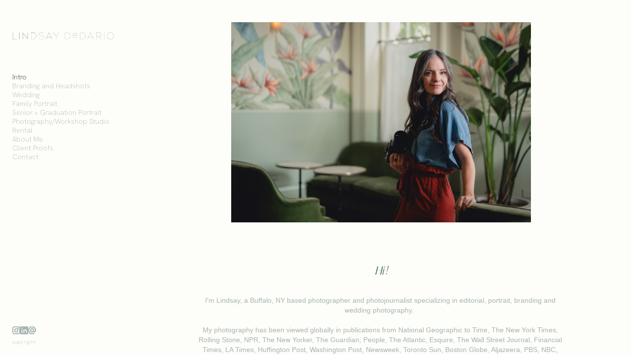

--- FILE ---
content_type: text/css
request_url: https://cdn.neonsky.app/page-styles-v260123-006.css?t=1769420574919
body_size: 7256
content:
/* page-styles.css */
root{
--font-weight: 200;
}
/* General rules for elements within columns */
.column > .column-content-area > .page-element {
  width: 100%;
  box-sizing: border-box;
}

.column > .column-content-area > .page-element > .element-content {
  width: 100%;
  box-sizing: border-box;
}

/* Updated rule for .column .column-content-area from Canvas */
.column .column-content-area {
  display: flex;
  flex-direction: column;
  flex-grow: 1;
  width: 100%;
  min-width: 1px; /* Prevent collapsing to zero width */
  box-sizing: border-box;
  /* align-items: stretch; was removed to rely on browser default or more specific h-align rules */
  justify-content: inherit; /* Inherit vertical alignment */
}

/* Added specific rules for slideshow element within columns from Canvas */
.column > .column-content-area > .page-element.slideshow-element {
    width: 100%;
    box-sizing: border-box;
}

.column > .column-content-area > .page-element.slideshow-element > .element-content {
    width: 100%;
    box-sizing: border-box;
}


/* --- Existing relevant rules for context --- */

/* Page Container Styles */
.page-container {
  width: 100%;
  height: 100%;
  overflow-y: auto;
  background-color: transparent;
  padding: 0px !important;
  margin: 0px !important;
}

/* Page Elements Container */
.page-elements-container {
  width: 100%;
  max-width: 100%;
  margin: 0 auto;
  padding: 0px !important;
  /* Add bottom padding to allow users to scroll all the way down past the content,
     ensuring the last element is fully visible even when the horizontal menu is fixed at the top.
     This prevents the menu from covering the bottom content. */
  padding-bottom: 100px !important;
}

/* Masonry Layout - Add bottom padding for scrolling past horizontal menu */
/* The masonry element is the container that holds the grid/masonry layout of gallery items.
   Adding padding-bottom here ensures users can scroll past all masonry items, even with
   the horizontal menu fixed at the top. This only applies to galleries, not regular pages. */
.masonry {
  padding-bottom: 100px !important;
}

/* Page Element Styling */
.page-element {
  margin-bottom: 20px;
  overflow: hidden;
  position: relative;

}

/* Element header styling */
.page-element .element-header {
  display: flex;
  justify-content: space-between;
  align-items: center;
  padding: 8px 12px;
  cursor: move;
  z-index: 2;
  position: relative;
  background-color: rgba(241, 241, 241, 0.287) !important;
  border-bottom: 1px solid rgba(224, 224, 224, 0.305) !important;
}


.page-element .element-title {
  font-weight: 200;
  color: var(--menu-color, #333);
}

.page-element .element-controls {
  display: flex;
  gap: 5px;
  align-items: center;
  color: var(--menu-color, #555);
}

/* Drag handle styling */
.page-element .drag-handle {
  cursor: grab;
  opacity: 0.7;
  transition: opacity 0.2s ease;
  display: flex;
  align-items: center;
  justify-content: center;
}

.page-element .drag-handle:hover {
  opacity: 1;
}

.page-element .drag-handle:active {
  cursor: grabbing;
}

.page-element .element-content {
  padding: 0px; /* Base rule */
}

/* Text Element Styles */
.page-text-container {
  width: 100%;

}

.page-text {
  line-height: 1.5;
  color: var(--menu-color, #717171) !important;
  white-space: pre-wrap;
  word-break: break-word;
  font-family: var(--menu-font-family, inherit);
}

.page-text p,
.page-text .ql-editor p {
  margin-bottom: 0 !important;
  color: var(--menu-color, #717171);
}

/* List styling - ensure lists inherit text color and font */
.page-text ul,
.page-text ol,
.page-text .ql-editor ul,
.page-text .ql-editor ol {
  margin-top: 0;
  margin-bottom: var(--typography-spacing-vertical, 1em);
  color: var(--menu-color, #717171) !important;
  font-family: var(--menu-font-family, inherit) !important;
  font-weight: 200 !important; /* Match paragraph font-weight */
  font-size: inherit !important;
  padding-left: var(--spacing, 1.5em);
  padding-right: 0;
}

.page-text li,
.page-text .ql-editor li {
  color: var(--menu-color, #717171) !important;
  font-family: var(--menu-font-family, inherit) !important;
  font-weight: 200 !important; /* Match paragraph font-weight */
  font-size: inherit !important;
  margin-bottom: 0.25em;
}

/* Ensure list markers (bullets) match text color and font-weight */
.page-text ul li::marker,
.page-text ol li::marker,
.page-text .ql-editor ul li::marker,
.page-text .ql-editor ol li::marker {
  color: var(--menu-color, #717171) !important;
  font-weight: 200 !important; /* Match text font-weight */
}

/* For nested lists */
.page-text ul ul,
.page-text ol ol,
.page-text ul ol,
.page-text ol ul,
.page-text .ql-editor ul ul,
.page-text .ql-editor ol ol,
.page-text .ql-editor ul ol,
.page-text .ql-editor ol ul {
  margin-top: 0.5em;
  margin-bottom: 0.5em;
}

.page-text > *:first-child {
  margin-top: 0 !important;
}

.page-text > *:last-child {
  margin-bottom: 0 !important;
}

/* Only apply weight 200 to custom fonts that support it (Hanken Grotesk, Trirong, Noto Serif, ivyora-text) */
/* System fonts like Arial, Verdana, Times only have Regular (400) and Bold (700), so they'll use their natural weight */
.page-text[style*="Hanken Grotesk"] p,
.page-text[style*="Hanken Grotesk"] span,
.page-text[style*="Hanken Grotesk"] div,
.page-text[style*="Hanken Grotesk"] li,
.page-text[style*="Trirong"] p,
.page-text[style*="Trirong"] span,
.page-text[style*="Trirong"] div,
.page-text[style*="Trirong"] li,
.page-text[style*="Noto Serif"] p,
.page-text[style*="Noto Serif"] span,
.page-text[style*="Noto Serif"] div,
.page-text[style*="Noto Serif"] li,
.page-text[style*="ivyora-text"] p,
.page-text[style*="ivyora-text"] span,
.page-text[style*="ivyora-text"] div,
.page-text[style*="ivyora-text"] li,
.page-text .ql-editor[style*="Hanken Grotesk"] p,
.page-text .ql-editor[style*="Hanken Grotesk"] span,
.page-text .ql-editor[style*="Hanken Grotesk"] div,
.page-text .ql-editor[style*="Hanken Grotesk"] li,
.page-text .ql-editor[style*="Trirong"] p,
.page-text .ql-editor[style*="Trirong"] span,
.page-text .ql-editor[style*="Trirong"] div,
.page-text .ql-editor[style*="Trirong"] li,
.page-text .ql-editor[style*="Noto Serif"] p,
.page-text .ql-editor[style*="Noto Serif"] span,
.page-text .ql-editor[style*="Noto Serif"] div,
.page-text .ql-editor[style*="Noto Serif"] li,
.page-text .ql-editor[style*="ivyora-text"] p,
.page-text .ql-editor[style*="ivyora-text"] span,
.page-text .ql-editor[style*="ivyora-text"] div,
.page-text .ql-editor[style*="ivyora-text"] li {
  font-weight: 200;
}

/* For inline styles on individual elements */
.page-text p[style*="Hanken Grotesk"],
.page-text span[style*="Hanken Grotesk"],
.page-text div[style*="Hanken Grotesk"],
.page-text p[style*="Trirong"],
.page-text span[style*="Trirong"],
.page-text div[style*="Trirong"],
.page-text p[style*="Noto Serif"],
.page-text span[style*="Noto Serif"],
.page-text div[style*="Noto Serif"],
.page-text p[style*="ivyora-text"],
.page-text span[style*="ivyora-text"],
.page-text div[style*="ivyora-text"],
.page-text .ql-editor p[style*="Hanken Grotesk"],
.page-text .ql-editor span[style*="Hanken Grotesk"],
.page-text .ql-editor div[style*="Hanken Grotesk"],
.page-text .ql-editor p[style*="Trirong"],
.page-text .ql-editor span[style*="Trirong"],
.page-text .ql-editor div[style*="Trirong"],
.page-text .ql-editor p[style*="Noto Serif"],
.page-text .ql-editor span[style*="Noto Serif"],
.page-text .ql-editor div[style*="Noto Serif"],
.page-text .ql-editor p[style*="ivyora-text"],
.page-text .ql-editor span[style*="ivyora-text"],
.page-text .ql-editor div[style*="ivyora-text"] {
  font-weight: 200;
}

/* Ensure bold/strong tags use weight 600 for visible contrast (works for all fonts) */
.page-text strong, .page-text b,
.page-text .ql-editor strong, .page-text .ql-editor b {
  font-weight: 600 !important;
}

/* Image Element Styles */
.page-image-container {
  width: 100%;
  text-align: center;
  background-color: transparent;
}

.page-image {
  max-width: 100%;
  height: auto;
}

/* Edit Form Styles */
.element-edit-form {
  padding: 15px;
  background-color: #f9f9f989;
}

.element-edit-form label {
  display: block;
  margin-bottom: 5px;
  font-weight: 200;
  color: var(--menu-color, #333);
}

.element-edit-form input[type="text"],
.element-edit-form input[type="url"] {
  width: 100%;
  padding: 8px;
  margin-bottom: 15px;
  border: 1px solid #dddddd82;
  border-radius: 0px;
  box-sizing: border-box;
}

.element-edit-form textarea {
  width: 100%;
  min-height: 200px;
  padding: 8px;
  margin-bottom: 15px;
  border: 1px solid #dddddd7e;
  border-radius: 0px;
  resize: vertical;
  box-sizing: border-box;
}

.edit-form-buttons {
  display: flex;
  gap: 10px;
  justify-content: flex-end;
  margin-top: 20px;
}

/* Add Element Panel Styles */
.add-element-panel {
  margin: 20px 0;
  padding: 15px;
  background-color: #f5f5f59e;
  border-radius: 0px;
  border: 1px solid #ddd;
}

.add-element-panel h3 {
  margin-top: 0;
  font-size: 18px;
  color: var(--menu-color, #333);
}

.add-page-element-btn {
  display: inline-flex;
  align-items: center;
  justify-content: center;
  padding: 8px 16px;
}

.add-page-element-btn svg {
  margin-right: 8px;
  width: 18px;
  height: 18px;
}

/* Editor Mode Styles */
.page-container.editing .page-element {
  position: relative;
  border: 1px dashed #cccccc30;
}

.page-container.editing .page-element:hover {
  border-color: #4682B4;
}

.page-container:not(.editing) .element-header {
  display: none !important;
}

/* --- Styles for Column Container Element --- */
.column-container-element {
  position: relative;
  overflow: hidden;
  color: var(--menu-color, #717171);
}

.column-container-element > .element-content {
  display: grid;
  gap: 15px;
  padding: 0;
  background-color: transparent;
  border: none;
  position: relative;
  z-index: 2;
  color: var(--menu-color, #717171);
}

/* --- Column Styling (Individual Columns) --- */
.column {
  flex: 1;
  min-width: 200px;
  padding: 0;
  border: 1px dashed transparent;
  background-color: transparent;
  transition: background-color 0.2s ease, border-color 0.2s ease;
  display: flex;
  flex-direction: column;
  position: relative;
  color: var(--menu-color, #717171);
}

.column .column-header {
  display: none;
  align-items: center;
  justify-content: flex-end;
  padding: 5px 10px;
  background-color: #f1f1f100;
  min-height: 36px;
  box-sizing: border-box;
  position: relative;
  z-index: 3;
}

.editing .column .column-header {
  display: flex;
}

.column .column-header .column-controls {
   display: flex;
   align-items: center;
   gap: 5px;
   margin-left: auto;
}

.column .column-header .btn {
  border: none;
  background: none;
  padding: 4px;
  border-radius: 3px;
  cursor: pointer;
  display: flex;
  align-items: center;
  justify-content: center;
  opacity: 0.7;
  transition: opacity 0.2s ease, background-color 0.2s ease;
  width: 24px;
  height: 24px;
  background-color: rgba(0,0,0,0.05);
}
.column .column-header .btn:hover {
  opacity: 1;
  background-color: rgba(0,0,0,0.1);
}
.column .column-header .btn svg {
  width: 16px;
  height: 16px;
  stroke: var(--edit-button-color, #87878760) !important;
  color: var(--edit-button-color, #7ba03f90) !important;
}

/* --- VIEW MODE Specifics for Columns & Content Area --- */
.page-element:not(.editing) .column {
    border-color: transparent;
    background-color: transparent;
    padding: 0;
    min-height: 0;
}
.page-element:not(.editing) .column:empty {
     display: none;
 }
.page-element:not(.editing) .column .column-content-area {
    padding: 0 !important;
    min-height: auto;
    border: none;
    background-color: transparent;
}

/* Horizontal & Vertical Alignment Classes for the COLUMN ITSELF */
.column.h-align-left > .column-content-area { align-items: flex-start !important; }
.column.h-align-center > .column-content-area { align-items: center !important; }
.column.h-align-right > .column-content-area { align-items: flex-end !important; }

.column.v-align-top > .column-content-area { justify-content: flex-start !important; }
.column.v-align-middle > .column-content-area { justify-content: center !important; }
.column.v-align-bottom > .column-content-area { justify-content: flex-end !important; }


/* Ensure specific nested containers (like page-slideshow-container) also behave */
.column .column-content-area .page-slideshow-container,
.column .column-content-area .page-image-container,
.column .column-content-area .page-text-container {
    width: 100%;
    box-sizing: border-box;
    padding: 10px;
}


/* Edit Mode Styling for Columns */
.editing .column {
  border-color: #dcdcdc;
  min-height: 80px;
}
.editing .column .column-content-area {
  padding: 10px;
  min-height: 60px;
  border: 1px dashed #a0a0a0;
  border-radius: 3px;
  background-color: rgba(0, 0, 0, 0.02);
}
.editing .column .column-content-area:empty::before {
  content: 'Drop elements here';
  display: block;
  text-align: center;
  color: #aaaaaa46;
  font-size: 14px;
  padding: 30px 10px;
  margin: auto;
  font-style: italic;
  flex-grow: 1;
}


/* Base slideshow container */
.page-slideshow-container {
  position: relative;
  width: 100%;
  background-color: transparent !important;
}

.slideshow-display {
  position: relative;
  overflow: hidden;
  width: 100%;
  background-color: transparent !important;
  border-radius: 0px;
}

.slide {
  position: absolute;
  top: 0;
  left: 0;
  width: 100%;
  height: 100%;
  opacity: 0;
  transition: opacity 0.5s ease-in-out;
  background-position: center;
  background-size: contain;
  background-repeat: no-repeat;
  background-color: transparent !important;
}

.slide:first-child {
  opacity: 1;
}

.slideshow-click-area {
  position: absolute;
  top: 0;
  height: 100%;
  width: 50%;
  cursor: pointer;
  z-index: 10;
  background: transparent;
}

.slideshow-click-left {
  left: 0;
}

.slideshow-click-right {
  right: 0;
}

.slideshow-sequencer-container{
  background-color: transparent;
  margin-top: 20px;
  border: 1px solid #ddd;
  padding: 15px;
  border-radius: 0px;
}

.slideshow-sequencer {
  display: grid;
  grid-template-columns: repeat(auto-fill, minmax(100px, 1fr));
  gap: 10px;
  min-height: 120px;
}

.sequencer-item {
  position: relative;
  aspect-ratio: 1/1;
  background-color: #eee;
  border-radius: 0px;
  overflow: hidden;
  cursor: grab;
  box-shadow: 0 2px 5px rgba(0,0,0,0.1);
  transition: transform 0.2s, box-shadow 0.2s;
}

.sequencer-item:hover {
  box-shadow: 0 4px 8px rgba(0,0,0,0.15);
  transform: translateY(-2px);
}

.sequencer-item img {
  width: 100%;
  height: 100%;
  object-fit: cover;
  display: block;
}

.remove-slide-btn {
  position: absolute;
  top: 4px;
  right: 4px;
  width: 22px;
  height: 22px;
  padding: 0;
  background-color: rgba(200, 0, 0, 0.75);
  color: white;
  border: none;
  border-radius: 50%;
  font-size: 14px;
  line-height: 22px;
  text-align: center;
  cursor: pointer;
  z-index: 10;
  opacity: 0;
  transition: opacity 0.2s ease, background-color 0.2s ease;
  display: flex;
  align-items: center;
  justify-content: center;
}

.sequencer-item:hover .remove-slide-btn {
  opacity: 1;
}
.remove-slide-btn:hover {
  background-color: rgba(255, 0, 0, 0.9);
}

.slideshow-sequencer .sortable-ghost {
  opacity: 0.4;
  background-color: rgba(70, 130, 180, 0.1);
  border: 1px dashed #4682B4;
}

.slideshow-sequencer .sortable-chosen {
  box-shadow: 0 0 0 2px #4682B4, 0 4px 8px rgba(0,0,0,0.2);
  transform: scale(1.03);
}

.slideshow-sequencer .sortable-drag {
  opacity: 0.9;
  box-shadow: 0 5px 15px rgba(0,0,0,0.25);
}

.slideshow-settings-container input[type="number"],
.slideshow-settings-container input[type="range"] {
  width: 100%;
  padding: 8px;
  border: 1px solid #ddd;
  border-radius: 0px;
  box-sizing: border-box;
  margin-bottom: 10px;
}
.slideshow-settings-container .dimension-row {
    display: flex;
    align-items: center;
    margin-bottom: 12px;
    gap: 10px;
}
.slideshow-settings-container .dimension-label {
    flex-basis: 120px;
    flex-shrink: 0;
    font-weight: 200;
}
.slideshow-settings-container .dimension-slider-container {
    flex-grow: 1;
    display: flex;
    align-items: center;
}
.slideshow-settings-container .dimension-value {
    min-width: 45px;
    text-align: right;
    font-size: 0.9em;
    color: #555;
}

.upload-slideshow-image-btn {
  display: inline-flex;
  align-items: center;
  gap: 8px;
  padding: 10px 18px;
  background-color: #4682B4;
  color: white;
  border: none;
  border-radius: 0px;
  cursor: pointer;
  transition: background-color 0.3s ease;
  font-weight: 200;
}

.upload-slideshow-image-btn:hover {
  background-color: #3a6d96;
}

.upload-slideshow-image-btn svg {
  width: 18px;
  height: 18px;
}

.sequencer-empty-message {
  grid-column: 1 / -1;
  text-align: center;
  padding: 30px 20px;
  color: #888;
  font-style: italic;
  background-color: #f0f0f0;
  border-radius: 0px;
}

.slideshow-placeholder {
  padding: 40px 20px;
  text-align: center;
  border: 1px dashed #ccc;
  border-radius: 0px;
  background-color: #f7f7f7 !important;
  color: #777;
}

.show-full-images-container {
  margin-bottom: 15px;
  display: flex;
  align-items: center;
  gap: 10px;
}
.show-full-images-container > label {
    font-weight: 200;
    margin-bottom: 0;
}

.toggle-switch-container {
  display: flex;
  align-items: center;
}

.toggle-switch {
  position: relative;
  display: inline-block;
  width: 50px;
  height: 24px;
}

.toggle-switch input {
  opacity: 0;
  width: 0;
  height: 0;
}

.toggle-slider {
  position: absolute;
  cursor: pointer;
  top: 0;
  left: 0;
  right: 0;
  bottom: 0;
  background-color: #ccc;
  transition: .3s;
  border-radius: 24px;
}

.toggle-slider:before {
  position: absolute;
  content: "";
  height: 18px;
  width: 18px;
  left: 3px;
  bottom: 3px;
  background-color: white;
  transition: .3s;
  border-radius: 50%;
  box-shadow: 0 1px 3px rgba(0,0,0,0.2);
}

input:checked + .toggle-slider {
  background-color: #4682B4;
}

input:checked + .toggle-slider:before {
  transform: translateX(26px);
}

.toggle-label {
  margin-left: 10px;
  font-size: 14px;
  color: #333;
}

.slideshow-range-slider {
  -webkit-appearance: none;
  appearance: none;
  width: 100%;
  height: 8px;
  border-radius: 4px;
  background: #ddd;
  outline: none;
  margin: 10px 0;
  cursor: pointer;
}

.slideshow-range-slider::-webkit-slider-thumb {
  -webkit-appearance: none;
  appearance: none;
  width: 18px;
  height: 18px;
  border-radius: 50%;
  background: #4682B4;
  cursor: pointer;
  box-shadow: 0 0 2px rgba(0,0,0,0.3);
}

.slideshow-range-slider::-moz-range-thumb {
  width: 18px;
  height: 18px;
  border-radius: 50%;
  background: #4682B4;
  cursor: pointer;
  border: none;
  box-shadow: 0 0 2px rgba(0,0,0,0.3);
}


/* Image alignment classes */
.page-image-container.image-align-left { text-align: left; }
.page-image-container.image-align-center { text-align: center; }
.page-image-container.image-align-right { text-align: right; }

/* Quill alignment classes */
.page-text .ql-align-center { text-align: center !important; }
.page-text .ql-align-right { text-align: right !important; }
.page-text .ql-align-justify { text-align: justify !important; }
.page-text .ql-align-left { text-align: left !important; }

/* --- NEW STYLES FOR TEMPLATE SELECTION UI --- */
.template-selection-wrapper {
    padding: 30px 20px;
    text-align: center;
    background-color: #f8f9fa;
    border: 1px solid #e9ecef;
    border-radius: 8px;
    margin: 20px auto;
    max-width: 900px;
}
.template-selection-title {
    font-size: 1.8em;
    margin-bottom: 10px;
    color: #343a40;
}
.template-selection-description {
    font-size: 1.1em;
    color: #6c757d;
    margin-bottom: 30px;
}
.template-selection-grid {
    display: grid;
    grid-template-columns: repeat(auto-fit, minmax(220px, 1fr));
    gap: 25px;
    justify-content: center;
}
.template-card {
    border: 1px solid #dee2e6 !important;
    border-radius: 6px !important;
    padding: 14px !important;
    background-color: #f8f9fa00;
    cursor: pointer;
    transition: transform 0.3s ease-in-out, box-shadow 0.3s ease-in-out;
    text-align: center;
    overflow: hidden;
}
.template-card:hover,
.template-card:focus {
    transform: translateY(-2px) !important;
    box-shadow: 0 2px 2px rgba(0, 0, 0, 0.1) !important;
    border-color: #007bff;
}
.template-card:focus {
    outline: 2px solid #4682B4;
    outline-offset: 2px;
}
.template-preview {
    width: 100%;
    height: 150px;
    object-fit: cover;
    border-radius: 4px;
    margin-bottom: 15px;
    background-color: #e9ecef;
    border: 1px solid #ced4da;
}
.template-name {
    font-weight: 500;
    margin-bottom: 5px;
    color: #495057;
    font-size: 1.1em;
}
.template-description {
    font-size: 0.9em;
    color: #6c757d;
    line-height: 1.4;
}
.template-loading {
     padding: 50px;
     text-align: center;
     font-size: 1.2em;
     color: #6c757d;
}

/* --- Column Alignment Edit Form Specific Styles --- */
.column-alignment-edit-form .alignment-grid {
  display: grid;
  grid-template-columns: repeat(3, 1fr);
  gap: 5px;
  max-width: 120px;
  margin: 10px auto 15px auto;
}

.column-alignment-edit-form .alignment-cell {
  display: flex;
  align-items: center;
  justify-content: center;
  width: 35px;
  height: 35px;
  padding: 0;
  border: 1px solid #ccc;
  border-radius: 4px;
  background-color: #fff;
  cursor: pointer;
  transition: background-color 0.2s ease, border-color 0.2s ease;
  box-shadow: inset 0 1px 2px rgba(0,0,0,0.05);
}

.column-alignment-edit-form .alignment-cell:hover {
  background-color: #f0f0f0;
  border-color: #bbb;
}

.column-alignment-edit-form .alignment-cell.active {
  background-color: #e0f2fe;
  border-color: #3b82f6;
  box-shadow: inset 0 1px 3px rgba(0,0,0,0.1);
}

.column-alignment-edit-form .alignment-cell svg {
  width: 20px;
  height: 20px;
  display: block;
}

/* --- Styles for Column Container with Slideshow Background --- */
.column-background-slideshow {
  position: absolute;
  top: 0;
  left: 0;
  width: 100%;
  z-index: 1;
  overflow: hidden;
  background-color: transparent;
}

.column-background-slideshow .slide {
  position: absolute;
  top: 0;
  left: 0;
  width: 100%;
  height: 100%;
  opacity: 0;
  background-position: center;
  background-repeat: no-repeat;
}

.scrollable-text-wrapper {
  overflow-y: auto;
  overflow-x: hidden;
  padding-right: 8px;
  scrollbar-width: thin;
  scrollbar-color: rgba(0,0,0,0.2) transparent;
}

.scrollable-text-wrapper::-webkit-scrollbar {
  width: 6px;
}
.scrollable-text-wrapper::-webkit-scrollbar-track {
  background: transparent;
}
.scrollable-text-wrapper::-webkit-scrollbar-thumb {
  background-color: rgba(0,0,0,0.2);
  border-radius: 3px;
  border: 1px solid transparent;
}



.multi-image-dropzone {
  border: 2px dashed #ccc;
  border-radius: 4px;
  padding: 30px 20px;
  text-align: center;
  background-color: #f9f9f9;
  cursor: pointer;
  transition: all 0.3s ease;
  margin-bottom: 15px;
}
.multi-image-dropzone:hover {
  border-color: #4682B4;
  background-color: #e3f2fd;
}
.multi-image-dropzone .upload-icon svg {
    width: 48px; height: 48px; stroke: #999; margin-bottom: 10px;
}
.multi-image-dropzone strong { display: block; margin-bottom: 5px; }

.upload-progress-container {
  margin-top: 15px;
  text-align: left;
}
.progress-text {
    font-size: 0.9em;
    color: #555;
    margin-bottom: 5px;
}
.progress-bar-container {
  height: 10px;
  background-color: #eee;
  border-radius: 5px;
  overflow: hidden;
}
.progress-bar-fill {
  height: 100%;
  width: 0%;
  background-color: #4682B4;
  transition: width 0.3s ease;
  border-radius: 5px;
}

.sortable-ghost {
  opacity: 0.4;
  background-color: #cce5ff85 !important;
  border: 1px dashed #007bff !important;
  border-radius: 4px;
}
.sortable-fallback {
  opacity: 0.7 !important;
  background-color: white;
  border-radius: 4px;
  box-shadow: 0 4px 10px rgba(0,0,0,0.2);
}
.sortable-drag-over-target {
   background-color: #d4edda65 !important;
   border-color: #28a745 !important;
}

.editing .column .column-content-area.sortable-drag-over-target {
   background-color: rgba(212, 237, 218, 0.5) !important;
   border: 1px dashed #155724 !important;
}

.custom-color-picker-dialog {
  background-color: #fff;
  border: 1px solid #ccc;
  border-radius: 4px;
  padding: 10px;
  box-shadow: 0 2px 8px rgba(0,0,0,0.15);
  z-index: 10001;
  display: flex;
  align-items: center;
  gap: 8px;
  position: absolute;
}
.custom-color-picker-dialog input[type="color"] {
  width: 30px;
  height: 30px;
  border: 1px solid #ddd;
  padding: 0;
  cursor: pointer;
  border-radius: 3px;
}
.custom-color-picker-dialog input[type="text"] {
  width: 70px;
  padding: 5px;
  border: 1px solid #ddd;
  border-radius: 3px;
  font-family: monospace;
  font-size: 12px;
}

@media (max-width: 768px) {
  .page-container {
    padding: 0;
  }

  .page-elements-container {
    padding: 0px;
  }

  .element-edit-form {
    padding: 10px;
    background-color: rgba(214, 214, 214, 0.1);  
  }

  .page-element .element-controls {
    gap: 2px;
      
  }

  .page-element .btn svg {
    width: 14px;
    height: 14px;
  }

  .template-selection-grid {
    grid-template-columns: repeat(auto-fit, minmax(180px, 1fr));
    gap: 15px;
  }
  .template-card {
    padding: 10px !important;
  }
  .template-preview {
    height: 120px;
  }
}

@media (max-width: 480px) {
  .alignment-radio-group {
    flex-direction: column;
    align-items: flex-start;
    gap: 10px;
  }
  .column-alignment-edit-form .alignment-grid {
    max-width: 100px;
  }
  .column-alignment-edit-form .alignment-cell {
    width: 30px; height: 30px;
  }
  .column-alignment-edit-form .alignment-cell svg {
    width: 18px; height: 18px;
  }
  .edit-form-buttons {
    flex-direction: column;
    gap: 8px;
  }
  .edit-form-buttons button {
    width: 100%;
  }
}

.element-edit-form {
  background-color: rgba(255, 255, 255, 0.4) !important;
}

.quill-embed {
  background-color: transparent !important;
  border: none !important;
}
.page-text p, .page-text .ql-editor p {
    font-weight: 200 !important;
}

/* fix for quill image embed button stretching */
.page-text input[type="image"],
.quill-embed input[type="image"] {
  width: auto !important;
  height: auto !important;
  max-width: 100% !important;
  object-fit: contain !important;
}


/* --- Mobile Column Stacking --- */
/* On screens 768px or less, make columns stack vertically instead of side-by-side. */
@media (max-width: 768px) {
  .column-container-element > .element-content {
    display: flex !important; /* Switch from grid to flex for better mobile stacking */
    flex-direction: column !important; /* Stack columns vertically */
    gap: 20px !important; /* Add consistent spacing between stacked columns */
  }

  /* Ensure each column takes full width when stacked */
  .column-container-element > .element-content > .column {
    width: 100% !important;
    min-width: 100% !important;
    margin-bottom: 0 !important; /* Remove any existing margins */
  }

  /* Remove any existing grid properties that might interfere */
  .column-container-element > .element-content {
    grid-template-columns: none !important;
    grid-template-rows: none !important;
    grid-auto-flow: unset !important;
  }
}


/* --- Mobile Scrolling & Layout Fix for Horizontal Menu --- */
@media (max-width: 768px) {
  /*
    This rule applies ONLY to the horizontal layout on mobile screens.
    It changes the main container from a fixed-height flexbox to a
    normal block element, which allows the page to scroll.
  */
  body.menu-layout-horizontal .container {
    display: block !important;    /* Override display:flex */
    height: auto !important;      /* Allow height to grow with content */
    overflow-y: visible !important; /* Prevent the container from trying to scroll */
  }

  /*
    This ensures the child gallery container also has its height
    reset, preventing a "double scrollbar" or clipped content issue.
  */
  body.menu-layout-horizontal .gallery-container {
    height: auto !important;
    overflow-y: visible !important;
  }
}

/* Password Protection Styles */
.password-toggle {
  background-color: rgba(0,0,0,0.05) !important;
  border: none !important;
  border-radius: 0px !important;
  padding: 4px !important;
  margin: 0 2px !important;
  cursor: pointer !important;
  transition: all 0.2s ease !important;
}

.password-toggle:hover {
  background-color: rgba(0,0,0,0.1) !important;
}

.password-toggle.protected svg {
  stroke: #4682B4 !important;
  color: #4682B4 !important;
}

.password-toggle:not(.protected) svg {
  stroke: #999 !important;
  color: #999 !important;
}

.password-protection-overlay {
  position: absolute !important;
  top: 0 !important;
  left: 0 !important;
  right: 0 !important;
  bottom: 0 !important;
  background: rgba(0, 0, 0, 0.8) !important;
  display: flex !important;
  align-items: center !important;
  justify-content: center !important;
  z-index: 1000 !important;
  color: white !important;
  font-family: var(--menu-font-family, inherit) !important;
}

.password-protection-overlay > div {
  text-align: center !important;
  padding: 20px !important;
  background: rgba(0, 0, 0, 0.9) !important;
  border-radius: 8px !important;
  max-width: 300px !important;
}

.password-protection-overlay button {
  background: #4682B4 !important;
  color: white !important;
  border: none !important;
  padding: 10px 20px !important;
  border-radius: 4px !important;
  cursor: pointer !important;
  font-size: 14px !important;
  transition: background-color 0.2s ease !important;
}

.password-protection-overlay button:hover {
  background: #5a9bd4 !important;
}

/* Gallery-level password protection overlay */
.gallery-password-protection-overlay {
  position: fixed;
  top: 0;
  left: 0;
  right: 0;
  bottom: 0;
  background: rgba(0, 0, 0, 0.9);
  display: flex;
  align-items: center;
  justify-content: center;
  z-index: 10000;
  color: white;
  font-family: var(--menu-font-family, inherit);
}

.gallery-password-protection-overlay > div {
  text-align: center;
  padding: 40px;
  background: rgba(0, 0, 0, 0.95);
  border-radius: 12px;
  max-width: 400px;
  width: 90%;
  box-shadow: 0 8px 32px rgba(0, 0, 0, 0.5);
}

.gallery-password-protection-overlay h2 {
  margin: 0 0 10px 0;
  font-size: 24px;
  font-weight: 300;
  color: white;
}

.gallery-password-protection-overlay p {
  margin: 10px 0 20px 0;
  font-size: 16px;
  opacity: 0.8;
  color: white;
}

.gallery-password-protection-overlay input[type="password"] {
  width: 100%;
  padding: 12px;
  border: 1px solid #444;
  border-radius: 6px;
  background: rgba(255, 255, 255, 0.1);
  color: white;
  font-size: 16px;
  box-sizing: border-box;
  margin-bottom: 15px;
}

.gallery-password-protection-overlay input[type="password"]::placeholder {
  color: rgba(255, 255, 255, 0.6);
}

.gallery-password-protection-overlay input[type="password"]:focus {
  outline: none;
  border-color: #4682B4;
  background: rgba(255, 255, 255, 0.15);
}

.gallery-password-protection-overlay button {
  background: #4682B4;
  color: white;
  border: none;
  padding: 12px 30px;
  border-radius: 6px;
  cursor: pointer;
  font-size: 16px;
  width: 100%;
  transition: background-color 0.2s ease;
}

.gallery-password-protection-overlay button:hover {
  background: #5a9bd4;
}

.gallery-password-protection-overlay .error-message {
  color: #ff6b6b;
  margin-top: 10px;
  font-size: 14px;
  display: none;
}

/* Password indicator for gallery items */
.password-indicator {
  display: inline-flex;
  align-items: center;
  justify-content: center;
  width: 24px;
  height: 24px;
  margin: 0 2px;
  color: #f39c12;
  opacity: 0.8;
  cursor: default;
}

.password-indicator .icon {
  width: 12px;
  height: 12px;
  stroke: #f39c12;
  fill: none;
}

.password-indicator:hover {
  opacity: 1;
}

/* Ensure the password indicator is properly styled in the sidebar */
.sidebar.editing .gallery-item-content .password-indicator {
  color: #f39c12 !important;
  opacity: 0.8 !important;
}

.sidebar.editing .gallery-item-content .password-indicator:hover {
  opacity: 1 !important;
}

.sidebar.editing .gallery-item-content .password-indicator .icon {
  stroke: #f39c12 !important;
  fill: none !important;
}

/* Password protected placeholder styling */
.password-protected-placeholder {
  box-sizing: border-box;
}

.password-protected-placeholder .unlock-content-btn svg {
  flex-shrink: 0;
  stroke: currentColor;
}

.password-protected-placeholder .unlock-content-btn span {
  font-weight: 500;
}

/* Gallery-level password toggle buttons */
.sidebar.editing .gallery-item-content .password-toggle {
  width: 24px !important;
  height: 24px !important;
  padding: 4px !important;
  border-radius: 0px !important;
  background-color: #888888e5 !important;
  border: none !important;
  display: flex !important;
  align-items: center !important;
  justify-content: center !important;
  transition: all 0.2s ease !important;
  margin: 0 2px !important;
  cursor: pointer !important;
  color: white !important;
}

.sidebar.editing .gallery-item-content .password-toggle.protected {
  background-color: #f39c12 !important;
}

.sidebar.editing .gallery-item-content .password-toggle:hover {
  background-color: #707070e5 !important;
}

.sidebar.editing .gallery-item-content .password-toggle.protected:hover {
  background-color: #e67e22 !important;
}

.sidebar.editing .gallery-item-content .password-toggle svg {
  width: 12px !important;
  height: 12px !important;
  min-width: 12px !important;
  min-height: 12px !important;
  fill: none !important;
  stroke: white !important;
  color: white !important;
}

/* Embedded Content / Iframe Styles */
.page-embedded-content-container {
  width: 100%;
  box-sizing: border-box;
  position: relative;
  min-width: 0; /* Allow container to shrink if needed */
}

.iframe-wrapper {
  position: relative;
  width: 100%;
  display: block;
  box-sizing: border-box;
  min-width: 0; /* Ensure width can be calculated for padding-bottom percentage */
}

/* Ensure iframe displays correctly */
.iframe-wrapper iframe {
  display: block;
  border: 0;
  box-sizing: border-box;
}

/* Aspect ratio wrapper for responsive video embeds (16:9) */
.iframe-wrapper.iframe-aspect-ratio {
  position: relative !important;
  width: 100% !important;
  height: 0 !important;
  min-height: 0 !important;
  padding-bottom: 56.25% !important; /* 16:9 aspect ratio */
  display: block !important;
  overflow: hidden !important;
  box-sizing: border-box !important;
  visibility: visible !important;
  opacity: 1 !important;
}

/* Ensure iframe fills the aspect ratio container */
.iframe-wrapper.iframe-aspect-ratio iframe {
  position: absolute !important;
  top: 0 !important;
  left: 0 !important;
  width: 100% !important;
  height: 100% !important;
  display: block !important;
  border: 0 !important;
  box-sizing: border-box !important;
  z-index: 1 !important;
  visibility: visible !important;
  opacity: 1 !important;
  pointer-events: auto !important;
}

